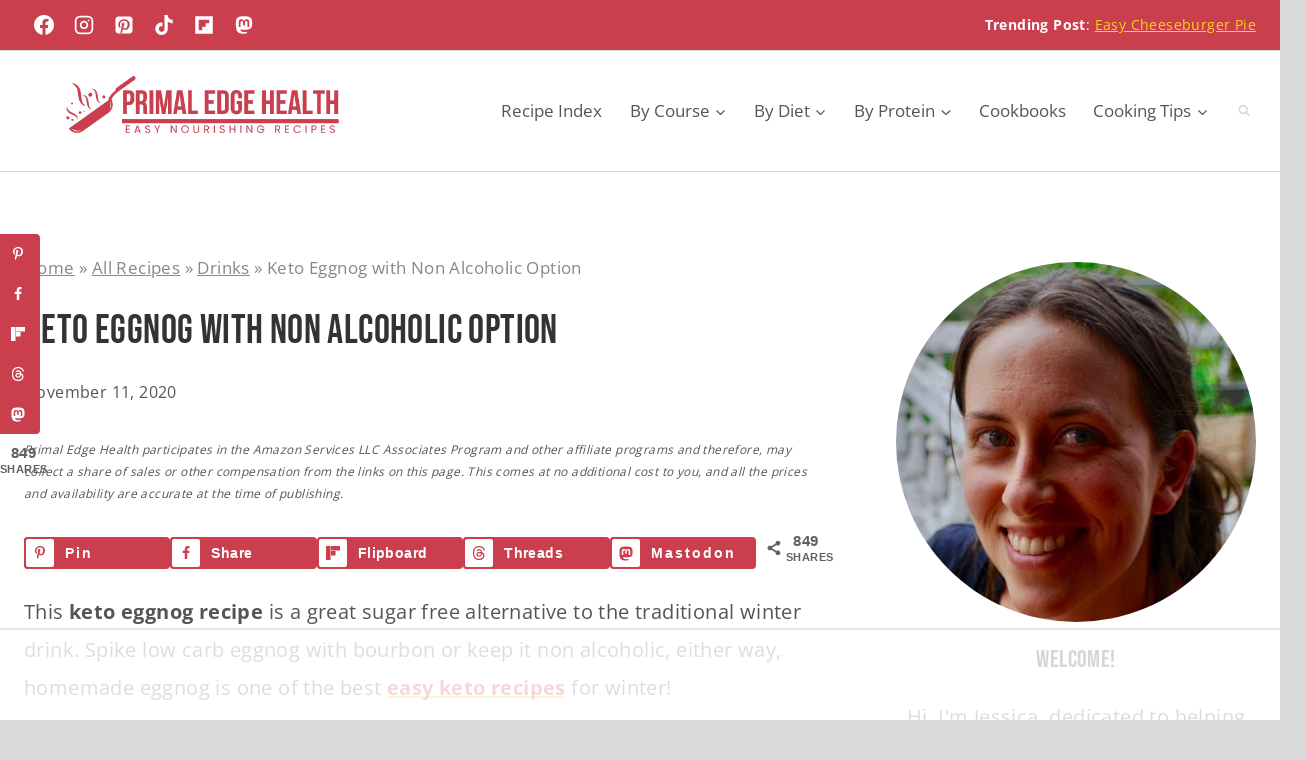

--- FILE ---
content_type: text/html; charset=utf-8
request_url: https://www.google.com/recaptcha/api2/aframe
body_size: 266
content:
<!DOCTYPE HTML><html><head><meta http-equiv="content-type" content="text/html; charset=UTF-8"></head><body><script nonce="tSKLOneyOTOJlg6UjbNQgw">/** Anti-fraud and anti-abuse applications only. See google.com/recaptcha */ try{var clients={'sodar':'https://pagead2.googlesyndication.com/pagead/sodar?'};window.addEventListener("message",function(a){try{if(a.source===window.parent){var b=JSON.parse(a.data);var c=clients[b['id']];if(c){var d=document.createElement('img');d.src=c+b['params']+'&rc='+(localStorage.getItem("rc::a")?sessionStorage.getItem("rc::b"):"");window.document.body.appendChild(d);sessionStorage.setItem("rc::e",parseInt(sessionStorage.getItem("rc::e")||0)+1);localStorage.setItem("rc::h",'1765846950464');}}}catch(b){}});window.parent.postMessage("_grecaptcha_ready", "*");}catch(b){}</script></body></html>

--- FILE ---
content_type: text/css
request_url: https://ads.adthrive.com/sites/6513687b70d82d59bca48119/ads.min.css
body_size: 767
content:
.adthrive-device-desktop .adthrive-recipe-1,
.adthrive-device-tablet .adthrive-recipe-1 {
	float: right;
	clear: right;
	margin-left: 10px;
}

body.adthrive-device-tablet .adthrive-sticky-outstream,
body.adthrive-device-phone .adthrive-sticky-outstream  {
    left: 5px;
    right: auto !important;
}

body.adthrive-device-desktop .adthrive-player-position.adthrive-collapse-float.adthrive-collapse-bottom-right,
body.adthrive-device-tablet .adthrive-player-position.adthrive-collapse-mobile.adthrive-collapse-bottom-right {
    right: 70px !important; 
}

body.adthrive-device-desktop .adthrive-sticky-outstream {
    margin-right: 70px;
}

body.adthrive-device-phone #dpsp-floating-sidebar {
    padding-bottom: 50px;
}

body.adthrive-device-phone .mv-recipe-card .adthrive-recipe {
    margin-left: -10px;
}

body.home.adthrive-device-phone .adthrive-content {
width: 100%;
}

--- FILE ---
content_type: text/plain
request_url: https://rtb.openx.net/openrtbb/prebidjs
body_size: -226
content:
{"id":"697f961a-2a8e-4e83-bc37-a0d8f994d13d","nbr":0}

--- FILE ---
content_type: text/plain
request_url: https://rtb.openx.net/openrtbb/prebidjs
body_size: -226
content:
{"id":"5a34b389-c54f-4c64-96b1-a1c607e16cc0","nbr":0}

--- FILE ---
content_type: text/plain
request_url: https://rtb.openx.net/openrtbb/prebidjs
body_size: -226
content:
{"id":"7d4d1395-4a8b-4b20-b462-e6990c942499","nbr":0}

--- FILE ---
content_type: text/plain; charset=utf-8
request_url: https://ads.adthrive.com/http-api/cv2
body_size: 11743
content:
{"om":["-113341764872085769","-6494456128958487433","-Cu7eRsD_do","017ae4b0-ec62-495f-9aab-ccb8f840e7d1","022ecab9-d30a-4b49-9f1e-2ce131dded8c","0394be88-82b2-4bf7-ad1a-b5e28f9668fd","08b1d4c6-cc4e-4028-9899-1bad4963d9c5","0m1hhuu3","1","10115","1011_74_17476754","1011_74_17476757","1016IQ1342148/1a7c631cfc11a3188bd924faf9277d1a","10228","10229","10232","10237","1028_8564740","10310289136970_462792978","1041_74_17894673","1043_7560247","10570","10664","10667","10668","10696","10720","10753","10755","1097d483-268f-4bd8-85c4-b4c21c026721","11142692","11509227","11633448","11808229","1185:1610282660","1185:1610291034","11896988","11999803","12005","12010080","12010084","12010088","12102589","12115666","12253","12380464","12469","12472","12476","12477","12479","124843_4","124844_9","124848_3","12490","125214_3","125216_3","12529","12530","12572","1268","12_74_17476757","1453468","1606221","1610269029","1610291034","1611092","16_627836621","17_23391296","17_24632115","17_24632117","17_24632118","17_24696332","17_24724393","17_24724420","17_24724431","17_24724433","19_269_3:2225:9751:24873","19_269_3:2225:9754:24864","19_269_3:2225:9754:24874","19_269_3:2267:9745:24368","1ba7692c-cdf6-4fff-96a6-0f38799713e9","1d1950c7-b8f2-47ea-854e-71d9fb013ec0","1d330b24-1155-4892-97e5-066d75e95157","1eb53ebf-4761-4df2-8217-c7282460b86f","1fcf75e9-86de-4254-9853-b8d54ecaaddc","202430_200_EAAYACogKjJcNfFnWX5BqnSNZjVxncrn4TFlG3jZB.Nz9up50.UyBEs0jLM_","202430_200_EAAYACogm2rla2j8tCqKMh1pUNB59ocq9MKD7b2204KQQboj6owyBP8v7oQ_","21990","21993","21996","21_04xgz5ts","21_3ff17314","21_414udlti","21_5inodr1d","21_6uh7umbv","21_agm1hjzu","21_c3nhiozd","21_ebb1q9ly","21_eksxivd8","21_f3wbra85","21_gui124z8","21_ir3f7d6w","21_iu6o39bp","21_jgw94s7q","21_juneys1y","21_nqaqqczl","21_ornvprho","21_ou0u9u42","21_qeo6x531","21_r1j0g15q","21_rtucq6zm","21_uwxs47tf","21_w5yiv07u","21_wq433vrs","21_xo1v323n","21_ymp13ywb","21_ypsdlckx","21_z5hqt3kg","21_zxfa43c3","21eeb546-ece1-48af-bd1d-5284292f4e9a","2249:614128746","2249:696659073","22G3AotYOKg","23170e65-32d8-4231-b32a-0504d4d2b3f2","2319_66419_12286418","23ad9a10-61eb-42ee-a166-18c1937dd23d","2409_15064_70_85809004","2409_25495_176_CR52092957","2409_25495_176_CR52186411","2409_25495_176_CR52188001","2409_25495_176_CR52190520","24368","245841736","24598434","24598436","24598437","24694792","24694815","24865","24866","24867","24868","24869","24870","24871","24872","24873","24874","2562","2563","25732292","25732522","25732817","25733445","25736764","2591","25_4t751hhv","25_97x9pqol","25_ne3nopda","25_oz31jrd0","25_pz8lwofu","25_rdtnzy56","25_tf78u8qw","25_vn2ocq66","25_w3ibagcy","25_w4z6q6en","25_xnzjm1z9","25_y0rce1ti","25_yi6qlg3p","25c7f0ee-f6dd-4e00-a8bd-e6252b87201d","2606bbe2-4eba-4b83-929c-8aa3331b7a62","2662_1146041_T25862500","2662_193917_7560263","2662_193917_7560278","2662_193917_7560279","2676:85807309","2676:85807320","2676:85987427","2711_64_11999803","2715_9888_262592","2729","27786020","27786138","27786302","27786409","27786445","27795848","27796081","28347585","28929686","29102835","29257601","29414696","29414711","29414845","29524","29546","29547","29549","29550","298180af-4d5b-4920-8c92-ab13fb766cb9","2_269_3:2279:9866:24727","2lielc17","30154","30302","30303","30406","30407","30408","30409","30410","30412","306_23391296","306_24104663","306_24651089","306_24724437","306_24738188","31390","31a5bc4e-4588-4ebd-9809-0a0ade31c771","3335_152629_644014603","3335_152629_644014623","33ctf6xb","3490:CR52186412","3490:CR52190730","36136117","36159044","3646_185414_T25218954","3658_15638_T24088882","3658_15638_T24092744","3658_15638_T25820378","3658_15638_T25820406","3658_15638_T25820427","3658_15638_h34llbex","3658_15638_nuhqizhw","3658_15638_pkm2ylid","3658_15638_rdtnzy56","3658_15638_t77yy3n2","3658_23278_T25925940","3704541","37227752","37227788","37228069","37228120","37228154","37228236","37228271","37228335","37228811","37229100","37543cdc-d5de-47dc-b492-f0b0968d06c3","379c0acf-763a-4f20-bf5c-f65dbc2fe27f","380a56a8-b589-44bc-a0eb-4d84a4692047","381513943572","38343428","385734d9-4db3-40d2-a4ea-1638662f9909","3858:12286263","3858:12286272","3858:12286408","3858:9687143","38e15f4f-4f5b-45a7-a669-3a45ba537b10","38f42a18-97b5-4bdf-b5b3-85830fd43e96","39_76_cb24fe2e-e860-4b7b-92dc-b02d91ce95e6","3LMBEkP-wis","3b2fcab9-b467-42d2-9646-aa36ea4ad0cc","3c4f26f8-b8be-4ba6-b780-5035eb8a69ee","3ce40153-eebf-4345-b7cc-092a069f609e","3rrrctta","40268524","40268534","402cf002-a746-4ec0-9bdd-012e7ad9e0f3","40601448","408565","409241","409330","409331","409_189404","409_216406","409_216416","409_216496","409_216497","409_216506","409_220169","409_226322","409_226370","409_227223","409_228348","4114:adadapted-52347","4114:adswizz-222933","4114:adswizz-230092","4114:brstmedia-183","4114:brstmedia-319","4114:brstmedia-323","4114:brstmedia-325","4114:brstmedia-351","4114:brstmedia-357","4114:brstmedia-358","4114:catalina-66579","4114:catalina-68818","4114:catalina-72167","4114:catalina-72168","4114:catalina-72476","4114:catalina-73034","4114:catalina-73543","4114:catalina-73544","4114:catalina-73571","4114:catalina-73621","4114:catalina-73625","4114:catalina-73627","4114:catalina-73841","4114:catalina-73844","4114:catalina-73845","4114:catalina-73847","4114:catalina-73848","4114:catalina-73901","4114:catalina-73903","4114:catalina-74049","4114:catalina-74073","4114:catalina-74092","4114:catalina-74098","4114:catalina-74103","4114:catalina-74113","4114:catalina-74268","4114:catalina-74271","4114:catalina-74272","4114:catalina-74274","4114:catalina-74370","4114:catalina-74521","4114:catalina-74523","4114:catalina-74539","4114:catalina-74589","4114:catalina-74590","4114:catalina-74643","4114:catalina-74648","4114:catalina-74657","4114:catalina-74677","4114:catalina-74704","4114:catalina-74708","4114:catalina-74711","4114:catalina-74717","4114:catalina-74719","4114:catalina-74721","4114:catalina-74839","4114:catalina-74845","4114:catalina-74866","4114:catalina-74889","4114:catalina-74896","4114:catalina-74901","4114:catalina-74918","4114:catalina-74936","4114:catalina-74943","4114:catalina-74949","4114:catalina-74956","4114:catalina-74981","4114:catalina-75053","4114:catalina-75056","4114:catalina-75057","4114:catalina-75214","4114:catalina-75216","4114:catalina-75220","4114:catalina-75245","4114:catalina-75587","4114:catalina-75592","4114:catalina-75655","4114:dsp-409271","4114:dsp-409333","4114:dsp-411426","4114:dsp-411873","4114:dsp-413440","4114:dsp-426767","4114:dtech-7491","4114:dtech-7501","4114:dtech-7523","4114:fullthrottle-10444","4114:fullthrottle-10774","4114:fullthrottle-13825","4114:fullthrottle-16699","4114:fullthrottle-7951","4114:geniussportsmedia-117070","4114:geniussportsmedia-119070","4114:geniussportsmedia-95912","4114:inuvo-2466","4114:inuvo-2538","4114:inuvo-2585","4114:inuvo-39","4114:steelhouse-1171625","4114:steelhouse-1288064","4114:steelhouse-1296468","4114:steelhouse-269766","41162207","41162216","41381925","425a4328-e8eb-4fc7-abc7-f60f8e14a529","42d8ecc1-c6eb-4824-be59-dba8c7767479","430871","43367437","44024229","44063842","44579525","44607408","44607513","44629254","44821826","45274336","45465d56-ba2e-4246-8de5-41ff8d2e9a80","47141847","47601870","4771_74438_1610270837","481703827","485027845327","48836696","4b0469c2-ac13-4c48-a4aa-fb6f543e40eb","4df324ae-e1ab-4588-857e-36b9e5fe84ab","4eff9127-b4ee-4a44-afa3-ee8588e3e0d5","4z42112s71mcy","513182805","51357743","514819301","51524791","51961206","51961214","521_425_200170","521_425_200297","521_425_200369","521_425_200409","521_425_200412","523_354_1348530044-1703146705","523_354_660e5fee0c47f653c6684fe2","52900392","52900480","53130617","53540084","53540090","535b3229-1aa0-4147-8fe9-0c6f4ce37af8","536662687","53caf606-c787-4fc8-95f3-11928f570768","53v6aquw","543094","544290","544579","54493230","54779847","55090406","55090465","55221385","55224838","55612096","55626245","5563_66529_OADD2.7353135342693_1BS2OU32JMDL1HFQA4","55695853","55701016","557_409_223589","557_409_228348","557_409_228349","557_409_228351","557_409_228362","55826909","55951077","55951436","55965333","560_74_17476754","560_74_17476755","560_74_17476757","560_74_17476774","560_74_17476793","560_74_17476795","560_74_17894477","560_74_17894673","560_74_17945647","56268206","56341213","56462383","56658226","56661234","56706611","567_269_115:27677:126574:412163","567_269_115:29507:126768:387476","567_269_115:29507:126768:387478","567_269_115:31551:133355:399323","567_269_115:32648:137398:412021","567_269_115:33673:140622:426490","567_269_115:33673:140622:426495","567_269_161:32805:137923:409258","567_269_161:32805:137923:413281","567_269_161:32805:138032:409333","567_269_161:32805:138032:413284","567_269_2:103794:169550:248601","567_269_2:103794:169550:248610","567_269_2:1119:6768:39571","567_269_2:1133:2494:15154","567_269_2:1286:2673:19450","567_269_2:130:1164:4944","567_269_2:130:1164:4952","567_269_2:1328:2831:19931","567_269_2:14754:155077:48183","567_269_2:14756:155044:48180","567_269_2:14756:155044:48181","567_269_2:14756:155044:48183","567_269_2:14756:155101:48181","567_269_2:14756:155104:48181","567_269_2:14756:155104:48183","567_269_2:14769:102929:119433","567_269_2:14769:102929:119436","567_269_2:15200:108746:124097","567_269_2:152:1648:7525","567_269_2:152:1648:7527","567_269_2:152:1648:7529","567_269_2:152:1648:7532","567_269_2:15507:112351:161664","567_269_2:15694:113744:164707","567_269_2:15849:167268:119764","567_269_2:15849:167268:119767","567_269_2:15849:167274:101565","567_269_2:15849:167274:101572","567_269_2:15849:167274:101574","567_269_2:15849:167274:119704","567_269_2:15849:167274:119707","567_269_2:15849:167274:119715","567_269_2:15849:167274:119716","567_269_2:15849:167274:119719","567_269_2:15849:167274:119740","567_269_2:15849:167274:119741","567_269_2:15849:167274:119751","567_269_2:15849:167274:119756","567_269_2:15849:167274:119758","567_269_2:15849:167274:119774","567_269_2:15849:167274:119778","567_269_2:15849:167274:90847","567_269_2:15857:167415:119714","567_269_2:15857:167419:119778","567_269_2:15857:167419:90847","567_269_2:1586:6452:35734","567_269_2:1586:6452:35738","567_269_2:1605:6569:32099","567_269_2:16497:117258:164828","567_269_2:16560:117322:164761","567_269_2:1693:15602:14428","567_269_2:1730128:3328121:1705162","567_269_2:17529:120685:149252","567_269_2:18341:127518:95950","567_269_2:18763:131605:157253","567_269_2:18763:131605:162436","567_269_2:18831:132356:183910","567_269_2:18930:133239:161395","567_269_2:19055:134419:103213","567_269_2:19240:135548:165091","567_269_2:19302:135718:165519","567_269_2:20364:146233:175758","567_269_2:20527:147313:136457","567_269_2:20529:147326:178718","567_269_2:20529:147326:178719","567_269_2:20690:148297:180715","567_269_2:20876:150334:182352","567_269_2:20876:150334:182354","567_269_2:20876:150334:182361","567_269_2:20915:150533:182714","567_269_2:20931:150589:183812","567_269_2:20947:150681:182888","567_269_2:20951:150686:182924","567_269_2:20975:150745:183022","567_269_2:20975:150745:183028","567_269_2:21033:151111:183402","567_269_2:21080:151519:183854","567_269_2:21097:151713:184037","567_269_2:21305:153544:185744","567_269_2:2319:4227:13169","567_269_2:2498:19959:14327","567_269_2:2743:84142:73929","567_269_2:3283:17709:31361","567_269_2:3450:19430:31102","567_269_2:3451:19432:31126","567_269_2:3451:19434:31114","567_269_2:3451:19438:31114","567_269_2:3451:19438:31115","567_269_2:3800:9609:8366","567_269_2:3916:32245:73838","567_269_2:3919:32282:73894","567_269_2:3923:32305:73932","567_269_2:3935:32361:74049","567_269_2:3952:32947:74402","567_269_2:3952:32948:74406","567_269_2:3960:32988:74535","567_269_2:3960:32990:74542","567_269_2:3985:33166:74711","567_269_2:4043:33495:75246","567_269_2:4102:44348:7812","567_269_2:4102:44348:7815","567_269_2:4102:44348:7820","567_269_2:4138:44632:5122","567_269_2:4138:44632:5123","567_269_2:4138:44632:6060","567_269_2:4138:44632:6061","567_269_2:4196:45095:8011","567_269_2:4251:45536:5050","567_269_2:4251:45536:5992","567_269_2:4277:45744:9802","567_269_2:4277:45744:9803","567_269_2:4307:45984:5125","567_269_2:4307:45984:5126","567_269_2:4307:45984:6059","567_269_2:4307:45984:6060","567_269_2:4321:46097:7214","567_269_2:4323:46114:7690","567_269_2:4478:47352:6060","567_269_2:4602:48343:9387","567_269_2:46977:117298:1291272","567_269_2:4816:50051:7451","567_269_2:4816:50051:7457","567_269_2:4823:50104:10171","567_269_2:4823:50104:10179","567_269_2:4856:50369:7366","567_269_2:4856:50369:7376","567_269_2:4856:50369:7379","567_269_2:4856:50369:7380","567_269_2:4856:50372:7376","567_269_2:4856:50372:7380","567_269_2:4857:50375:7360","567_269_2:4861:50411:10336","567_269_2:4861:50411:10343","567_269_2:4861:50411:10344","567_269_2:4934:50988:12659","567_269_2:5048:51896:9659","567_269_2:51520:51751:220697","567_269_2:5215:53296:12271","567_269_2:53309:53540:227321","567_269_2:5372:54494:13950","567_269_2:5372:54505:13947","567_269_2:5372:54505:13948","567_269_2:53742:53973:228737","567_269_2:54003:54234:229770","567_269_2:54006:54237:229786","567_269_2:54153:54384:230596","567_269_2:5508:55866:9676","567_269_2:5641:56640:14925","567_269_2:5641:56643:14920","567_269_2:9377:15286:155987","567_269_4:15649:165975:119690","567_269_4:9101:93598:117069","567_269_59:22652:103910:383763","567_269_59:22670:138063:409093","567_269_59:25518:102968:300095","567_269_73:29210:125816:399534","567_269_73:29212:125819:386157","567_269_73:29212:125823:386267","567_269_73:29212:125823:391597","567_269_73:29757:137575:426737","567_269_73:30787:130883:426762","567_269_73:30787:130883:426772","567_269_8:40720:88273:163500","567_269_8:41134:89364:165102","56925749","56939875","56939885","5729374b-95bf-43f0-ad35-76ca7d442220","57604982","577164956","577217423","577217840","577217955","577218026","5830377b-36bb-4e53-8987-e4c1a68c08c3","583955608059003480","585148770643753882","59619787","59744415","59754514","59755943","59755962","59812631","59937571","59937875","59dd0f93-e80d-4931-9741-056af5e48def","5d922b29-2bc1-4d7d-a655-8d429798840f","5d9959c8-71fd-4981-b8f0-03702362429d","60220456","60326579","603485497","60366365","60375046","60485023","60579178","60602149","60711911","60785247","60794469","609577512","61048969","61049093","61210719","6126573187","6126573203","61442028","61520157","61584673","616743176","616743230","616743278","616743344","61677503","61682386","61682387","616969845","616978146","616978170","616978194","616978206","616978278","616978290","61698999","617081881","617083195","617083201","617083207","617083324","617083336","617083342","617083372","61709173","61709200","61725861","61725879","61806486","61807066","618428267","618629667","61916211","61916223","61916225","61932920","61932925","61932948","61932957","62032551","62032827","62129048","62129200","62129268","62188547","62215127","62215142","622512986","62277292","62277298","62288593","62288608","62311001","62311034","623259528","623259810","623259813","623260056","62388261","624614075","624745887","62500683","62511849","62570793","625939038","62617329","62627481","62627483","62627485","62645346","62645348","62685183","62691708","62704172","62742787","62767778","62785693","62807656","62824469","643566105","643566477","643566487","643572298","644014589","644014592","644014603","645244806","645717568","648969103","648969110","659216891404","659647832","659713728691","663c0845-6f38-450e-a709-3d57f48dda2f","675103075","67aa1f72-8813-4e79-8ae1-19fd7d7cf8ae","680597458938","680_99480_614105094","680_99480_614105101","680_99480_614105104","680_99480_614105105","680_99480_644014583","680_99480_644014589","683821359302","686393198","688078501","690_99485_1610291034","693604805","695573805","696314600","699812344","699812857","699813340","699824707","6sense-154460","6sense-158922","6sense-175544","6sense-179292","6sense-179417","6sense-181889","6sense-181953","6sense-181987","6sense-183285","6sense-183294","707135194780","717eda06-aeb9-487e-94c7-599207354ea5","719677012938","721154149568","725271218802","7255_121665_6sense-101665","7255_121665_6sense-102549","7255_121665_6sense-104413","7255_121665_6sense-105154","7255_121665_6sense-109889","7255_121665_6sense-116034","7255_121665_6sense-121045","7255_121665_6sense-121244","7255_121665_6sense-121379","7255_121665_6sense-124101","7255_121665_6sense-127209","7255_121665_6sense-128813","7255_121665_6sense-131164","7255_121665_6sense-132222","7255_121665_6sense-133725","7255_121665_6sense-133732","7255_121665_6sense-135057","7255_121665_6sense-136465","7255_121665_6sense-136467","7255_121665_6sense-136479","7255_121665_6sense-140099","7255_121665_6sense-143370","7255_121665_6sense-143658","7255_121665_6sense-145300","7255_121665_6sense-146874","7255_121665_6sense-146880","7255_121665_6sense-149247","7255_121665_6sense-149249","7255_121665_6sense-150058","7255_121665_6sense-150410","7255_121665_6sense-153665","7255_121665_6sense-154471","7255_121665_6sense-155097","7255_121665_6sense-159066","7255_121665_6sense-159436","7255_121665_6sense-159598","7255_121665_6sense-159599","7255_121665_6sense-160104","7255_121665_6sense-161664","7255_121665_6sense-162690","7255_121665_6sense-162722","7255_121665_6sense-162724","7255_121665_6sense-162880","7255_121665_6sense-164012","7255_121665_6sense-164181","7255_121665_6sense-164587","7255_121665_6sense-165515","7255_121665_6sense-166305","7255_121665_6sense-166321","7255_121665_6sense-169252","7255_121665_6sense-169254","7255_121665_6sense-170028","7255_121665_6sense-170037","7255_121665_6sense-170053","7255_121665_6sense-171379","7255_121665_6sense-171432","7255_121665_6sense-172257","7255_121665_6sense-174498","7255_121665_6sense-174547","7255_121665_6sense-174627","7255_121665_6sense-175065","7255_121665_6sense-175146","7255_121665_6sense-175760","7255_121665_6sense-175765","7255_121665_6sense-175768","7255_121665_6sense-177124","7255_121665_6sense-177144","7255_121665_6sense-177488","7255_121665_6sense-177874","7255_121665_6sense-177902","7255_121665_6sense-178906","7255_121665_6sense-178911","7255_121665_6sense-178914","7255_121665_6sense-179291","7255_121665_6sense-179452","7255_121665_6sense-179470","7255_121665_6sense-179472","7255_121665_6sense-179500","7255_121665_6sense-179502","7255_121665_6sense-179606","7255_121665_6sense-180109","7255_121665_6sense-180317","7255_121665_6sense-180386","7255_121665_6sense-180910","7255_121665_6sense-181512","7255_121665_6sense-181514","7255_121665_6sense-181520","7255_121665_6sense-181528","7255_121665_6sense-181542","7255_121665_6sense-181906","7255_121665_6sense-182137","7255_121665_6sense-182328","7255_121665_6sense-182680","7255_121665_6sense-182725","7255_121665_6sense-182761","7255_121665_6sense-182762","7255_121665_6sense-182829","7255_121665_6sense-182901","7255_121665_6sense-182909","7255_121665_6sense-182917","7255_121665_6sense-182930","7255_121665_6sense-183022","7255_121665_6sense-183283","7255_121665_6sense-183288","7255_121665_6sense-183542","7255_121665_6sense-183571","7255_121665_6sense-183765","7255_121665_6sense-183796","7255_121665_6sense-183812","7255_121665_6sense-183813","7255_121665_6sense-183864","7255_121665_6sense-184777","7255_121665_6sense-184828","7255_121665_6sense-184937","7255_121665_6sense-185022","7255_121665_6sense-185370","7255_121665_6sense-92945","7255_121665_6sense-95551","7255_121665_6sense-98700","7255_121665_adadapted-51824","7255_121665_adadapted-51900","7255_121665_adadapted-51901","7255_121665_adadapted-52346","7255_121665_adadapted-52347","7255_121665_adadapted-52457","7255_121665_adadapted-52458","7255_121665_adadapted-52462","7255_121665_adadapted-52579","7255_121665_adadapted-52580","7255_121665_adadapted-52631","7255_121665_adadapted-52632","7255_121665_adadapted-53541","7255_121665_adadapted-53610","7255_121665_adadapted-53641","7255_121665_adadapted-53660","7255_121665_adadapted-53661","7255_121665_adadapted-53669","7255_121665_adadapted-53670","7255_121665_adadapted-53673","7255_121665_adadapted-53694","7255_121665_adadapted-53695","7255_121665_adadapted-53765","7255_121665_adadapted-53766","7255_121665_adadapted-53777","7255_121665_adadapted-53813","7255_121665_adadapted-53837","7255_121665_adadapted-53946","7255_121665_adadapted-53947","7255_121665_adadapted-53960","7255_121665_adadapted-53982","7255_121665_adadapted-54036","7255_121665_adadapted-54037","7255_121665_adadapted-54045","7255_121665_adadapted-54046","7255_121665_adadapted-54081","7255_121665_adadapted-54083","7255_121665_adadapted-54092","7255_121665_adadapted-54096","7255_121665_adadapted-54135","7255_121665_adadapted-54136","7255_121665_adadapted-54142","7255_121665_adadapted-54144","7255_121665_adprime-11703","7255_121665_adsmovil-165330","7255_121665_adsmovil-165594","7255_121665_adswizz-216769","7255_121665_adswizz-217867","7255_121665_adswizz-218255","7255_121665_adswizz-220192","7255_121665_adswizz-220195","7255_121665_adswizz-220696","7255_121665_adswizz-221602","7255_121665_adswizz-221892","7255_121665_adswizz-222105","7255_121665_adswizz-222866","7255_121665_adswizz-222867","7255_121665_adswizz-223657","7255_121665_adswizz-224638","7255_121665_adswizz-224810","7255_121665_adswizz-225231","7255_121665_adswizz-225731","7255_121665_adswizz-225911","7255_121665_adswizz-226488","7255_121665_adswizz-227261","7255_121665_adswizz-227821","7255_121665_adswizz-227898","7255_121665_adswizz-227905","7255_121665_adswizz-227909","7255_121665_adswizz-228023","7255_121665_adswizz-228075","7255_121665_adswizz-228077","7255_121665_adswizz-228087","7255_121665_adswizz-228108","7255_121665_adswizz-228125","7255_121665_adswizz-228234","7255_121665_adswizz-228451","7255_121665_adswizz-228787","7255_121665_adswizz-228797","7255_121665_adswizz-228827","7255_121665_adswizz-229299","7255_121665_adswizz-229659","7255_121665_adswizz-229687","7255_121665_adswizz-229925","7255_121665_adswizz-230097","7255_121665_adswizz-230142","7255_121665_adswizz-230277","7255_121665_adswizz-230291","7255_121665_adswizz-230392","7255_121665_adswizz-230542","7255_121665_adswizz-230548","7255_121665_adswizz-230596","7255_121665_adswizz-230648","7255_121665_adswizz-230651","7255_121665_azira-5129","7255_121665_catalina-66577","7255_121665_catalina-70727","7255_121665_catalina-73100","7255_121665_catalina-73420","7255_121665_catalina-73446","7255_121665_catalina-73543","7255_121665_catalina-73544","7255_121665_catalina-73625","7255_121665_catalina-73627","7255_121665_catalina-73838","7255_121665_catalina-73844","7255_121665_catalina-73859","7255_121665_catalina-73903","7255_121665_catalina-73995","7255_121665_catalina-74398","7255_121665_catalina-74569","7255_121665_catalina-74570","7255_121665_catalina-74572","7255_121665_catalina-74575","7255_121665_catalina-74589","7255_121665_catalina-74590","7255_121665_catalina-74648","7255_121665_catalina-74660","7255_121665_catalina-74711","7255_121665_catalina-74712","7255_121665_catalina-74721","7255_121665_catalina-74866","7255_121665_catalina-74867","7255_121665_catalina-74901","7255_121665_catalina-75264","7255_121665_catalina-75587","7255_121665_catalina-75589","7255_121665_catalina-75592","7255_121665_catalina-75655","7255_121665_catalina-75656","7255_121665_contanuity-17102","7255_121665_contanuity-17563","7255_121665_contanuity-17575","7255_121665_contanuity-17587","7255_121665_contanuity-17588","7255_121665_contanuity-17592","7255_121665_contanuity-17607","7255_121665_demandworks-19929","7255_121665_demandworks-20307","7255_121665_demandworks-20309","7255_121665_dsp-147578","7255_121665_dsp-383759","7255_121665_dsp-385235","7255_121665_dsp-386144","7255_121665_dsp-387632","7255_121665_dsp-394888","7255_121665_dsp-394902","7255_121665_dsp-399534","7255_121665_dsp-406215","7255_121665_dsp-407358","7255_121665_dsp-407427","7255_121665_dsp-407429","7255_121665_dsp-409257","7255_121665_dsp-409258","7255_121665_dsp-409265","7255_121665_dsp-409266","7255_121665_dsp-412046","7255_121665_dsp-412159","7255_121665_dsp-412179","7255_121665_dsp-413095","7255_121665_dsp-413280","7255_121665_dsp-413281","7255_121665_dsp-413293","7255_121665_dsp-413440","7255_121665_dsp-413446","7255_121665_dsp-426452","7255_121665_dsp-426505","7255_121665_dsp-45468","7255_121665_fanserv-12561","7255_121665_fanserv-12562","7255_121665_fanserv-12563","7255_121665_fullthrottle-10428","7255_121665_fullthrottle-10601","7255_121665_fullthrottle-11368","7255_121665_fullthrottle-13638","7255_121665_fullthrottle-13735","7255_121665_fullthrottle-13964","7255_121665_fullthrottle-13968","7255_121665_fullthrottle-13980","7255_121665_fullthrottle-15013","7255_121665_fullthrottle-15111","7255_121665_fullthrottle-15655","7255_121665_fullthrottle-15818","7255_121665_fullthrottle-15982","7255_121665_fullthrottle-16481","7255_121665_fullthrottle-16747","7255_121665_fullthrottle-2035","7255_121665_fullthrottle-3911","7255_121665_fullthrottle-4709","7255_121665_fullthrottle-5035","7255_121665_fullthrottle-5182","7255_121665_fullthrottle-5666","7255_121665_fullthrottle-5680","7255_121665_fullthrottle-6074","7255_121665_fullthrottle-6399","7255_121665_fullthrottle-6424","7255_121665_fullthrottle-7698","7255_121665_fullthrottle-7715","7255_121665_fullthrottle-7860","7255_121665_fullthrottle-7890","7255_121665_fullthrottle-8303","7255_121665_fullthrottle-8352","7255_121665_fullthrottle-8664","7255_121665_fullthrottle-8725","7255_121665_fullthrottle-9269","7255_121665_fullthrottle-9370","7255_121665_goodrx-122","7255_121665_intentsify-32099","7255_121665_intentsify-35610","7255_121665_intentsify-35731","7255_121665_intentsify-36376","7255_121665_match2one-304","7255_121665_match2one-453","7255_121665_match2one-454","7255_121665_match2one-455","7255_121665_nativetouch-31485","7255_121665_nexstardigital-24623","7255_121665_optaclick-1047","7255_121665_optaclick-1679","7255_121665_optaclick-2573","7255_121665_optaclick-2574","7255_121665_optaclick-2577","7255_121665_optaclick-2715","7255_121665_phreesia-9","7255_121665_ribeye-12240","7255_121665_ribeye-12602","7255_121665_ribeye-12652","7255_121665_ribeye-12654","7255_121665_seesource-36940","7255_121665_seesource-38214","7255_121665_seesource-38648","7255_121665_seesource-38974","7255_121665_seesource-39047","7255_121665_seesource-39049","7255_121665_seesource-39060","7255_121665_seesource-39505","7255_121665_seesource-39820","7255_121665_sinclair-107756","7255_121665_sinclair-112435","7255_121665_sinclair-118277","7255_121665_sinclair-120868","7255_121665_sinclair-121182","7255_121665_triptease-10314","7255_121665_triptease-10317","7255_121665_triptease-10320","7255_121665_triptease-10322","7255_121665_triptease-10323","7255_121665_triptease-11703","7255_121665_triptease-11745","7255_121665_triptease-14450","7255_121665_triptease-14787","7255_121665_triptease-15398","7255_121665_triptease-15405","7255_121665_triptease-15406","7255_121665_triptease-15407","7255_121665_triptease-4417","7255_121665_triptease-4972","7255_121665_triptease-5439","7255_121665_triptease-6955","7255_121665_triptease-6961","7255_121665_triptease-6962","7255_121665_triptease-6963","7255_121665_triptease-6964","7255_121665_triptease-9683","7255_121665_triptease-9685","7255_121665_tu-10547","7255_121665_tu-12628","7255_121665_tu-12971","7255_121665_tu-14324","7255_121665_tu-14474","7255_121665_tu-8573","7255_149183_videoamp-76646","7255_149183_videoamp-76648","7255_149183_videoamp-76650","7255_149183_videoamp-76652","7255_149183_videoamp-76658","7255_217307_dsp-413182","7255_217307_dsp-413186","7255_217307_dsp-427015","7255_237156_geniussportsmedia-101563","7255_237156_geniussportsmedia-101569","7255_237156_geniussportsmedia-101570","7255_237156_geniussportsmedia-101573","7255_237156_geniussportsmedia-103444","7255_237156_geniussportsmedia-103446","7255_237156_geniussportsmedia-108447","7255_237156_geniussportsmedia-108448","7255_237156_geniussportsmedia-108451","7255_237156_geniussportsmedia-108457","7255_237156_geniussportsmedia-108459","7255_237156_geniussportsmedia-108474","7255_237156_geniussportsmedia-108477","7255_237156_geniussportsmedia-108478","7255_237156_geniussportsmedia-111850","7255_237156_geniussportsmedia-111851","7255_237156_geniussportsmedia-111853","7255_237156_geniussportsmedia-111860","7255_237156_geniussportsmedia-111863","7255_237156_geniussportsmedia-111868","7255_237156_geniussportsmedia-111869","7255_237156_geniussportsmedia-111872","7255_237156_geniussportsmedia-112498","7255_237156_geniussportsmedia-112502","7255_237156_geniussportsmedia-112508","7255_237156_geniussportsmedia-112510","7255_237156_geniussportsmedia-113611","7255_237156_geniussportsmedia-114003","7255_237156_geniussportsmedia-114010","7255_237156_geniussportsmedia-114696","7255_237156_geniussportsmedia-114697","7255_237156_geniussportsmedia-114699","7255_237156_geniussportsmedia-114700","7255_237156_geniussportsmedia-114704","7255_237156_geniussportsmedia-114705","7255_237156_geniussportsmedia-114708","7255_237156_geniussportsmedia-114716","7255_237156_geniussportsmedia-117034","7255_237156_geniussportsmedia-117036","7255_237156_geniussportsmedia-117067","7255_237156_geniussportsmedia-117068","7255_237156_geniussportsmedia-117069","7255_237156_geniussportsmedia-117070","7255_237156_geniussportsmedia-117166","7255_237156_geniussportsmedia-117168","7255_237156_geniussportsmedia-117169","7255_237156_geniussportsmedia-117173","7255_237156_geniussportsmedia-117174","7255_237156_geniussportsmedia-117177","7255_237156_geniussportsmedia-117501","7255_237156_geniussportsmedia-117509","7255_237156_geniussportsmedia-117510","7255_237156_geniussportsmedia-117518","7255_237156_geniussportsmedia-117519","7255_237156_geniussportsmedia-117521","7255_237156_geniussportsmedia-117522","7255_237156_geniussportsmedia-117528","7255_237156_geniussportsmedia-118478","7255_237156_geniussportsmedia-118479","7255_237156_geniussportsmedia-118480","7255_237156_geniussportsmedia-118481","7255_237156_geniussportsmedia-118534","7255_237156_geniussportsmedia-118544","7255_237156_geniussportsmedia-118569","7255_237156_geniussportsmedia-118572","7255_237156_geniussportsmedia-118578","7255_237156_geniussportsmedia-118581","7255_237156_geniussportsmedia-119645","7255_237156_geniussportsmedia-119681","7255_237156_geniussportsmedia-119690","7255_237156_geniussportsmedia-119694","7255_237156_geniussportsmedia-119695","7255_237156_geniussportsmedia-119696","7255_237156_geniussportsmedia-119700","7255_237156_geniussportsmedia-119702","7255_237156_geniussportsmedia-119703","7255_237156_geniussportsmedia-119710","7255_237156_geniussportsmedia-119711","7255_237156_geniussportsmedia-119713","7255_237156_geniussportsmedia-119723","7255_237156_geniussportsmedia-119728","7255_237156_geniussportsmedia-119731","7255_237156_geniussportsmedia-119732","7255_237156_geniussportsmedia-119737","7255_237156_geniussportsmedia-119741","7255_237156_geniussportsmedia-119747","7255_237156_geniussportsmedia-119749","7255_237156_geniussportsmedia-119750","7255_237156_geniussportsmedia-119755","7255_237156_geniussportsmedia-119756","7255_237156_geniussportsmedia-119757","7255_237156_geniussportsmedia-119759","7255_237156_geniussportsmedia-119760","7255_237156_geniussportsmedia-119765","7255_237156_geniussportsmedia-119773","7255_237156_geniussportsmedia-119776","7255_237156_geniussportsmedia-119778","7255_237156_geniussportsmedia-119782","7255_237156_geniussportsmedia-119783","7255_237156_geniussportsmedia-119786","7255_237156_geniussportsmedia-119917","7255_237156_geniussportsmedia-119918","7255_237156_geniussportsmedia-119923","7255_237156_geniussportsmedia-119924","7255_237156_geniussportsmedia-119926","7255_237156_geniussportsmedia-119932","7255_237156_geniussportsmedia-119933","7255_237156_geniussportsmedia-119936","7255_237156_geniussportsmedia-119944","7255_237156_geniussportsmedia-119945","7255_237156_geniussportsmedia-119950","7255_237156_geniussportsmedia-119953","7255_237156_geniussportsmedia-119954","7255_237156_geniussportsmedia-119960","7255_237156_geniussportsmedia-119968","7255_237156_geniussportsmedia-119971","7255_237156_geniussportsmedia-119972","7255_237156_geniussportsmedia-119978","7255_237156_geniussportsmedia-119986","7255_237156_geniussportsmedia-119989","7255_237156_geniussportsmedia-119990","7255_237156_geniussportsmedia-119996","7255_237156_geniussportsmedia-119998","7255_237156_geniussportsmedia-120004","7255_237156_geniussportsmedia-120022","7255_237156_geniussportsmedia-120023","7255_237156_geniussportsmedia-120025","7255_237156_geniussportsmedia-120026","7255_237156_geniussportsmedia-120035","7255_237156_geniussportsmedia-120040","7255_237156_geniussportsmedia-120044","7255_237156_geniussportsmedia-120049","7255_237156_geniussportsmedia-120050","7255_237156_geniussportsmedia-120052","7255_237156_geniussportsmedia-120053","7255_237156_geniussportsmedia-120058","7255_237156_geniussportsmedia-120059","7255_237156_geniussportsmedia-120062","7255_237156_geniussportsmedia-120067","7255_237156_geniussportsmedia-120068","7255_237156_geniussportsmedia-120070","7255_237156_geniussportsmedia-120071","7255_237156_geniussportsmedia-120077","7255_237156_geniussportsmedia-120079","7255_237156_geniussportsmedia-120080","7255_237156_geniussportsmedia-120081","7255_237156_geniussportsmedia-120084","7255_237156_geniussportsmedia-120085","7255_237156_geniussportsmedia-120088","7255_237156_geniussportsmedia-120089","7255_237156_geniussportsmedia-120094","7255_237156_geniussportsmedia-120099","7255_237156_geniussportsmedia-120104","7255_237156_geniussportsmedia-120106","7255_237156_geniussportsmedia-120217","7255_237156_geniussportsmedia-48181","7255_237156_geniussportsmedia-48183","7255_237156_geniussportsmedia-48184","7255_237156_geniussportsmedia-53070","7255_237156_geniussportsmedia-68176","7255_237156_geniussportsmedia-86539","7255_237156_geniussportsmedia-90844","7255_237156_geniussportsmedia-90847","7255_237156_geniussportsmedia-95912","7255_237156_geniussportsmedia-95915","7255_237156_geniussportsmedia-95918","7255_237156_geniussportsmedia-95920","7255_237156_geniussportsmedia-95922","7255_237156_geniussportsmedia-96777","7255_237156_geniussportsmedia-96812","7255_237156_geniussportsmedia-96814","7255_237156_geniussportsmedia-96816","7360ecfc-1a03-4403-9f71-8c45aeac2332","74243_74_17476754","74243_74_17476755","74243_74_17476756","74243_74_17476757","74243_74_17476776","74243_74_17476793","74243_74_17476796","74_462792722","74fb8d26-30c7-448f-b7de-aaf4a81df410","75537","75540","7560247","7560250","7560262","7560263","7560278","7560279","75633","75713","75730","75752","75802","7618517","7702","7736472","7736477","776553073111","776553132679","78234922-2393-4637-a899-a0cd5f276306","782690968236","782690968239","782690968242","782690968257","782719855354","782810900309","782810900321","782811329672","782811335693","782812006256","782812078289","7829835","783932963497","785326944429","785326944621","785438313519","785452881104","786935973586","788384517255","788420395372","788507002688","788507087663","7950012","7955798","7963682","7964881","7a26c26b-dcc5-4e70-bba0-d52f86801722","7b21be91-d8ed-4896-bc05-55e11b5176c6","8003965","8029311","8029650","8031198","8031237","8044547","8047694","8051522","8055205","8078886","8083689","8083699","8085695","8086791","8086793","8087394","8104240","8106247","8106625","8117515","8121866","8124664","8125185","8125187","8125190","8255","8341_242269_582698253300170129","8341_242269_583462467157054111","8341_242269_587293124477698368","8341_242269_592526847609973673","8349","8353","83fbf649-1230-4c02-9e28-81b6ed26cac5","84105_751141158","84105_751170815","84105_751170826","84105_751170828","8434639b-4f11-4221-b77f-98f8d74ef582","85402407","85445223","85445224","8564740","85808994","85809113","85914606","85ae2d3c-afc6-42b1-89fa-dab7b34b3965","8906d8de-4305-4151-ae34-f41288421a18","894bb896-145d-42a0-a7e0-1f3c006d7b62","8968064","8ae8acc1-4cca-4f12-9ce5-d30a4d132a42","8b45e38b-0b92-4425-9d08-703c8aff2705","8cd5272e-6dc4-4b42-b853-645948246532","8w2989bjqbm","945f8d6a-c394-4f5d-b08e-3fadf408fda5","950565ee-db9e-4f92-b814-a9b24f4cb6a6","95coyr9s","9625ea75-e709-4e28-afa3-82863131eab5","96766","96bf1470-29dc-48a0-b389-90b4c41892da","97_7560247","97_8078886","97x9pqol","9bf9cb3b-f48a-4f2c-8fd6-db664559f3a0","9c049493-0162-40b2-9f70-36309f874ef0","9d0f6348-a9d1-46f9-8ba3-04328ca8653f","FjHk_zt90Qg","FrzJkSijrAk","GEE5bXHrPAk","NplsJAxRH1w","Rno6AJZ2sVI","_P-zIIc5ugE","a142c574-ae05-4843-83b3-021c3f6dcff5","a1ea739b-c050-4d43-be3a-e6b0e982975a","a675f00a-5764-4723-bb93-cfdba101174e","a7ee7592-109b-4c3c-8935-55c164a1f5f7","a8c32253-2ec2-4cb1-8f70-7bfd7a81adef","ac51f16b-6c04-4d75-90b2-27d23237c25c","adadapted-53694","adadapted-53765","adadapted-54037","adsmovil-163488","adswizz-217534","adswizz-221537","adswizz-223692","adswizz-227295","adswizz-227318","adswizz-229174","adswizz-230281","adswizz-230436","ae48bb9e-f117-41bc-9cfc-428bd7ad338e","aec71f87-1303-4019-af23-a83758839ba7","asl9rwy1","azira-8693","b0e9b12e-0ede-44e1-958d-0f8a7bb2908a","b1750d11-fd4b-487d-a71a-b601830bba75","b454365f-7c25-41b9-b977-c513b357492b","ba604cb9-fb3c-41dd-97dd-fbd4c2eb20d8","bd366d2d-ab0c-458c-99a2-0b74ca964b43","c3b793d6-1f2a-4b0a-bb27-18874a80ab29","c401c2a5-9977-4929-8412-3c05ff33198d","caff7503-3c9d-473b-ad9b-cb4473487751","catalina-70454","catalina-73099","catalina-73458","catalina-73460","catalina-73544","catalina-73619","catalina-73627","catalina-73702","catalina-73833","catalina-73836","catalina-73838","catalina-73839","catalina-73842","catalina-73847","catalina-73855","catalina-73858","catalina-73988","catalina-74002","catalina-74049","catalina-74091","catalina-74093","catalina-74098","catalina-74099","catalina-74109","catalina-74113","catalina-74386","catalina-74387","catalina-74388","catalina-74399","catalina-74401","catalina-74402","catalina-74404","catalina-74413","catalina-74418","catalina-74422","catalina-74457","catalina-74513","catalina-74515","catalina-74517","catalina-74519","catalina-74522","catalina-74526","catalina-74527","catalina-74528","catalina-74531","catalina-74535","catalina-74536","catalina-74539","catalina-74540","catalina-74589","catalina-74590","catalina-74624","catalina-74646","catalina-74648","catalina-74655","catalina-74683","catalina-74704","catalina-74711","catalina-74712","catalina-74717","catalina-74721","catalina-74928","catalina-74936","catalina-74951","catalina-75024","catalina-75108","catalina-75140","catalina-75261","catalina-75264","catalina-75353","catalina-75354","catalina-75489","catalina-75493","catalina-75517","catalina-75519","catalina-75521","catalina-75567","catalina-75578","catalina-75579","catalina-75587","catalina-75592","catalina-75601","catalina-75602","catalina-75622","catalina-75623","catalina-75625","catalina-75656","ce19c0ae-a9a8-423f-9fbf-1de87619e17b","contanuity-17122","contanuity-17206","cr-8itw2d8r87rgv2","cr-a9s2xg0tubwj","cr-aawv0h1vubwj","cr-aawv0h2qubwj","cr-aawv0h2rubwj","cr-aawv0h2subwj","cr-fbvtyh6qvft","cr-hbx00i4u2lrgv2","cr-lg354l2uvergv2","d0b3ecec-8f4f-485f-8e51-2ce62cbecafc","d9a3367f-1406-44df-bfeb-e4dcc5df3e2d","dade8b57-69ea-4e3b-982a-1b48fe38efcc","demandworks-15170","demandworks-18735","demandworks-18738","demandworks-18741","demandworks-18742","demandworks-18743","demandworks-19359","demandworks-19361","demandworks-19431","demandworks-19433","demandworks-19437","demandworks-19585","demandworks-19675","demandworks-19678","demandworks-19684","demandworks-19685","demandworks-19937","demandworks-20025","demandworks-20032","demandworks-20145","demandworks-20147","demandworks-20149","demandworks-20154","demandworks-20156","demandworks-20158","demandworks-20162","demandworks-20163","demandworks-20204","demandworks-20214","demandworks-20219","demandworks-20307","demandworks-20309","demandworks-20313","demandworks-20711","dentsu-5839","df03aae8-7603-410f-9265-bf4548cf0e34","dsp-384275","dsp-385236","dsp-386113","dsp-386148","dsp-386150","dsp-386172","dsp-386267","dsp-391599","dsp-394887","dsp-394902","dsp-399539","dsp-404532","dsp-404550","dsp-408570","dsp-409142","dsp-409241","dsp-409257","dsp-409258","dsp-409259","dsp-409265","dsp-409270","dsp-409271","dsp-409274","dsp-409330","dsp-409331","dsp-409333","dsp-411703","dsp-412021","dsp-412463","dsp-413277","dsp-413281","dsp-413284","dsp-413290","dsp-413439","dsp-413440","dsp-413441","dsp-413444","dsp-413767","dsp-426449","dsp-426772","dsp-426879","dsp-43342","dsp-43811","dsp-43909","dsp-43910","e193ba7a-b103-41b6-8ace-60ecd3ca6824","e4b4fdd9-09dc-4eac-a875-5670e14c299e","e8e78256-090d-4faa-a953-d051f9fd6f61","ea003162-f97d-41ed-b267-fa898d091bbf","ec9592ba-8af2-4f9c-b2c3-112fa49f5aa1","f17c8385-edda-4613-833b-893c2aca222b","f1a53e85-9362-4ac7-a01c-0c7d2b0e4a29","f56ef563-bf00-4e82-9968-ac0f77f51257","f6d70c71-9ef3-490c-bc9b-e37139d7c6d7","fc6e4e93-679d-444b-980e-f284d9471ce2","ff34eff8-96b9-49fc-b130-766dc2a17008","g4uyoevy","geniussportsmedia-101207","geniussportsmedia-112498","geniussportsmedia-113625","geniussportsmedia-113629","geniussportsmedia-113642","geniussportsmedia-113682","geniussportsmedia-113998","geniussportsmedia-116855","geniussportsmedia-117067","geniussportsmedia-117068","geniussportsmedia-117069","geniussportsmedia-117071","geniussportsmedia-117166","geniussportsmedia-118480","geniussportsmedia-118481","geniussportsmedia-118531","geniussportsmedia-118572","geniussportsmedia-119071","geniussportsmedia-119663","geniussportsmedia-119671","geniussportsmedia-119672","geniussportsmedia-119676","geniussportsmedia-119682","geniussportsmedia-119684","geniussportsmedia-119685","geniussportsmedia-119691","geniussportsmedia-119694","geniussportsmedia-119977","geniussportsmedia-119995","geniussportsmedia-120062","geniussportsmedia-120089","geniussportsmedia-97594","h34llbex","iheartmedia-1161","iheartmedia-1805","indeed-234884","indeed-234891","indeed-240220","indeed-245422","indeed-245423","indeed-245805","indeed-246477","indeed-246486","indeed-247273","indeed-247282","indeed-247742","indeed-248923","intentsify-32099","intentsify-32122","intentsify-33120","intentsify-34061","intentsify-34062","intentsify-34063","intentsify-35435","intentsify-35591","intentsify-35593","intentsify-35594","intentsify-35597","intentsify-35602","intentsify-35616","intentsify-35617","intentsify-35734","inuvo-2464","inuvo-2467","inuvo-2585","inuvo-549","inuvo-569","inuvo-586","inuvo-600","k1v9b9go","miqemea-9750","miqemea-9751","miqemea-9761","nativetouch-28045","nativetouch-30885","nativetouch-31122","nativetouch-31126","nativetouch-31129","nativetouch-31328","nativetouch-31329","nativetouch-31643","nexstardigital-24365","nexstardigital-24368","nexstardigital-24624","nexstardigital-24641","nexstardigital-24647","nexstardigital-24864","nexstardigital-24867","nexstardigital-24868","nexstardigital-24871","nexstardigital-24872","nexstardigital-24873","nexstardigital-24874","nkoe9xcl","o4j3elv3","ok5t5h7t","optaclick-1494","optaclick-2242","optaclick-2244","optaclick-2544","optaclick-2547","optaclick-2579","optaclick-2583","oz31jrd0","pkm2ylid","q9I-eRux9vU","rdtnzy56","ribeye-11408","ribeye-11410","ribeye-12238","ribeye-12242","ribeye-12547","ribeye-7108","semcasting-105","semcasting-116","semcasting-29","semcasting-94","sinclair-116819","sinclair-118241","sinclair-118484","sinclair-120414","spm6jsf2","steelhouse-1159934","steelhouse-1233353","steelhouse-1291175","steelhouse-1306835","steelhouse-269767","steelhouse-29300","steelhouse-30322","steelhouse-30325","steelhouse-965187","t77yy3n2","triptease-10047","triptease-11857","triptease-11859","triptease-11864","triptease-12030","triptease-12292","triptease-12630","triptease-12637","triptease-12638","triptease-12639","triptease-13956","triptease-13958","triptease-13959","triptease-14607","triptease-14791","triptease-14926","triptease-15096","triptease-15282","triptease-5125","triptease-5919","triptease-5920","triptease-5921","triptease-5922","triptease-6060","triptease-6061","triptease-6062","triptease-6700","triptease-6879","triptease-7364","triptease-7368","triptease-7393","triptease-7395","triptease-7400","triptease-7401","triptease-7402","triptease-7450","triptease-9799","triptease-9804","tu-13217","tu-13369","tu-14326","tu-14327","tu-14329","ub42112epy1lv","videoamp-75410","videoamp-76648","videoamp-76654","videoamp-76658","vtl403i4","wOV6eUJmQUo","xrm9a6xp","y0298rce1ti","yi6qlg3p","ztlksnbe","7979132","7979135"],"pmp":[],"adomains":["1md.org","a4g.com","about.bugmd.com","acelauncher.com","adameve.com","adelion.com","adp3.net","advenuedsp.com","aibidauction.com","aibidsrv.com","akusoli.com","allofmpls.org","arkeero.net","ato.mx","avazutracking.net","avid-ad-server.com","avid-adserver.com","avidadserver.com","aztracking.net","bc-sys.com","bcc-ads.com","bidderrtb.com","bidscube.com","bizzclick.com","bkserving.com","bksn.se","brightmountainads.com","bucksense.io","bugmd.com","ca.iqos.com","capitaloneshopping.com","cdn.dsptr.com","clarifion.com","cotosen.com","cs.money","cwkuki.com","dallasnews.com","dcntr-ads.com","decenterads.com","derila-ergo.com","dhgate.com","dhs.gov","digitaladsystems.com","displate.com","doyour.bid","dspbox.io","envisionx.co","ezmob.com","fmlabsonline.com","g123.jp","g2trk.com","gadgetslaboratory.com","gadmobe.com","getbugmd.com","goodtoknowthis.com","gov.il","guard.io","hero-wars.com","holts.com","howto5.io","https://www.royalcaribbean.com/","ice.gov","imprdom.com","justanswer.com","liverrenew.com","longhornsnuff.com","lovehoney.com","lowerjointpain.com","lymphsystemsupport.com","media-servers.net","media.bidr.io","medimops.de","miniretornaveis.com","mobuppsrtb.com","motionspots.com","mygrizzly.com","myiq.com","myrocky.ca","national-lottery.co.uk","nbliver360.com","ndc.ajillionmax.com","nibblr-ai.com","niutux.com","nordicspirit.co.uk","notify.nuviad.com","notify.oxonux.com","own-imp.vrtzads.com","paperela.com","parasiterelief.com","peta.org","pfm.ninja","pixel.metanetwork.mobi","pixel.valo.ai","plannedparenthood.org","plf1.net","plt7.com","pltfrm.click","printwithwave.co","privacymodeweb.com","rangeusa.com","readywind.com","reklambids.com","ri.psdwc.com","royalcaribbean.com","royalcaribbean.com.au","rtb-adeclipse.io","rtb-direct.com","rtb.adx1.com","rtb.kds.media","rtb.reklambid.com","rtb.reklamdsp.com","rtb.rklmstr.com","rtbadtrading.com","rtbsbengine.com","rtbtradein.com","saba.com.mx","securevid.co","seedtag.com","servedby.revive-adserver.net","shift.com","smrt-view.com","swissklip.com","taboola.com","tel-aviv.gov.il","temu.com","theoceanac.com","track-bid.com","trackingintegral.com","trading-rtbg.com","trkbid.com","truthfinder.com","unoadsrv.com","usconcealedcarry.com","uuidksinc.net","vabilitytech.com","vashoot.com","vegogarden.com","viewtemplates.com","votervoice.net","vuse.com","waardex.com","wapstart.ru","wdc.go2trk.com","weareplannedparenthood.org","webtradingspot.com","www.royalcaribbean.com","xapads.com","xiaflex.com","yourchamilia.com"]}

--- FILE ---
content_type: text/plain
request_url: https://rtb.openx.net/openrtbb/prebidjs
body_size: -226
content:
{"id":"21ee7ba5-6982-4b26-98cc-5ec3fdcbd561","nbr":0}

--- FILE ---
content_type: text/plain
request_url: https://rtb.openx.net/openrtbb/prebidjs
body_size: -85
content:
{"id":"7f0930e3-306e-4b12-90d6-29d185ec6413","nbr":0}

--- FILE ---
content_type: text/plain
request_url: https://rtb.openx.net/openrtbb/prebidjs
body_size: -226
content:
{"id":"c22019b6-9c3b-4556-b1f3-8da474d26d9d","nbr":0}

--- FILE ---
content_type: text/plain
request_url: https://rtb.openx.net/openrtbb/prebidjs
body_size: -226
content:
{"id":"c3088019-737d-4814-aec8-5c777fff8930","nbr":0}

--- FILE ---
content_type: text/plain
request_url: https://rtb.openx.net/openrtbb/prebidjs
body_size: -226
content:
{"id":"39ae9e29-fc98-409d-b4d6-85b88dbab5b5","nbr":0}

--- FILE ---
content_type: text/plain
request_url: https://rtb.openx.net/openrtbb/prebidjs
body_size: -226
content:
{"id":"58b91024-a2a9-42bd-aee1-738fca1df317","nbr":0}

--- FILE ---
content_type: text/plain
request_url: https://rtb.openx.net/openrtbb/prebidjs
body_size: -226
content:
{"id":"f41b13ce-dd3e-4330-81b5-d288e976d4f2","nbr":0}

--- FILE ---
content_type: text/plain
request_url: https://rtb.openx.net/openrtbb/prebidjs
body_size: -226
content:
{"id":"bf413eaf-e719-4440-b6f6-18be7edfc537","nbr":0}

--- FILE ---
content_type: text/javascript
request_url: https://c.slickstream.com/app/2.15.6/boot-loader.js
body_size: 6236
content:
!function(e){"use strict";const t=[`.${"slick-inline-search-panel"}`,`.${"slick-content-grid"}`,`.${"slick-story-viewer-panel"}`,`.${"slick-story-carousel"}`,`.${"slick-story-explorer"}`,"slick-webstory-player"];async function o(e){return new Promise(t=>{setTimeout(t,e)})}function n(){return function(){const e=navigator.userAgent,t=/Mobi|iP(hone|od)|Android.*Mobile|Opera Mini|IEMobile|WPDesktop|BlackBerry|BB10|webOS|Fennec/i.test(e),o=/Tablet|iPad|Playbook|Nook|webOS|Kindle|Silk|SM-T|GT-P|SCH-I800|Xoom|Transformer|Tab|Slate|Pixel C|Nexus 7|Nexus 9|Nexus 10|SHIELD Tablet|Lenovo Tab|Mi Pad|Android(?!.*Mobile)/i.test(e);return t&&!o}()?"phone":"desktop"}class i extends HTMLElement{constructor(){super(),this._icon="",this._root=this.attachShadow({mode:"open"}),this._root.innerHTML='\n    <style>\n      :host {\n        color: white;\n      }\n      * { box-sizing: border-box; }\n      button {\n        background-color: var(--fab-background, #018786);\n        background-size: cover;\n        background-origin: border-box;\n        background-position: 50% 50%;\n        cursor: pointer;\n        outline: none;\n        border: none;\n        overflow: hidden;\n        padding: var(--fab-padding, 12px);\n        border-radius: 50%;\n        color: inherit;\n        user-select: none;\n        position: relative;\n        box-shadow: var(--fab-shadow, 0 3px 5px -1px rgba(0,0,0,.2), 0 6px 10px 0 rgba(0,0,0,.14), 0 1px 18px 0 rgba(0,0,0,.12));\n        transition: box-shadow .28s cubic-bezier(.4,0,.2,1), opacity 15ms linear 30ms, transform .27s cubic-bezier(0,0,.2,1) 0ms;\n      }\n      button:focus {\n        box-shadow: var(--fab-focus-shadow, 0 5px 5px -3px rgba(0,0,0,.2), 0 8px 10px 1px rgba(0,0,0,.14), 0 3px 14px 2px rgba(0,0,0,.12));\n      }\n      button:active {\n        box-shadow: 0px 7px 8px -4px rgba(0, 0, 0, 0.2), 0px 12px 17px 2px rgba(0, 0, 0, 0.14), 0px 5px 22px 4px rgba(0, 0, 0, 0.12) !important;\n      }\n      svg {\n        pointer-events: none;\n        display: block;\n        width: 100%;\n        height: 100%;\n      }\n      #icon {\n        display: inline-flex;\n        align-items: center;\n        justify-content: center;\n        position: relative;\n        vertical-align: middle;\n        fill: currentcolor;\n        stroke: none;\n        width: 24px;\n        height: 24px;\n      }\n    </style>\n    <button>\n    <div id="icon">\n    <svg viewBox="0 0 24 24" preserveAspectRatio="xMidYMid meet" focusable="false"><g>\n    <path d=""></path>\n    </g></svg>\n    </div>\n    </button>\n    '}_path(){var e;return null===(e=this.shadowRoot)||void 0===e?void 0:e.querySelector("path")}set icon(e){this._icon=e;const t=this._path();t&&t.setAttribute("d",this._icon)}connectedCallback(){this.icon=this._icon||this.getAttribute("icon")||""}}"customElements"in window&&customElements.define("slick-boot-fab",i);class s extends HTMLElement{constructor(){super(),this._connected=!1,this._root=this.attachShadow({mode:"open"})}set data(e){this._data=e,this._connected&&this.render()}connectedCallback(){this._connected=!0,this.render()}disconnectedCallback(){this._connected=!1}render(){var e,t,o,n;if(this._connected&&this._data&&(this._data.showFavorite||this._data.showSearch)){let i="M16.5 3c-1.74 0-3.41.81-4.5 2.09C10.91 3.81 9.24 3 7.5 3 4.42 3 2 5.42 2 8.5c0 3.78 3.4 6.86 8.55 11.54L12 21.35l1.45-1.32C18.6 15.36 22 12.28 22 8.5 22 5.42 19.58 3 16.5 3zm-4.4 15.55l-.1.1-.1-.1C7.14 14.24 4 11.39 4 8.5 4 6.5 5.5 5 7.5 5c1.54 0 3.04.99 3.57 2.36h1.87C13.46 5.99 14.96 5 16.5 5c2 0 3.5 1.5 3.5 3.5 0 2.89-3.14 5.74-7.9 10.05z";if(this._data.favoriteIcon)switch(this._data.favoriteIcon){case"bookmark":i="M17 3H7c-1.1 0-1.99.9-1.99 2L5 21l7-3 7 3V5c0-1.1-.9-2-2-2zm0 15l-5-2.18L7 18V5h10v13z";break;case"star":i="M22 9.24l-7.19-.62L12 2 9.19 8.63 2 9.24l5.46 4.73L5.82 21 12 17.27 18.18 21l-1.63-7.03L22 9.24zM12 15.4l-3.76 2.27 1-4.28-3.32-2.88 4.38-.38L12 6.1l1.71 4.04 4.38.38-3.32 2.88 1 4.28L12 15.4z";break;case"wine":i="M6,3l0,6c0,2.97,2.16,5.43,5,5.91V19H8v2h8v-2h-3v-4.09c2.84-0.48,5-2.94,5-5.91V3H6z M12,13c-1.86,0-3.41-1.28-3.86-3h7.72 C15.41,11.72,13.86,13,12,13z M16,8H8l0-3h8L16,8z"}let s="none";this._data.minLinkedItemHeight&&(s=`translateY(-${this._data.minLinkedItemHeight}px)`),this._root.innerHTML=`\n      <style>\n        :host {\n          display: block;\n          position: fixed;\n          bottom: ${this._data.buttonBottom||16}px;\n          right: 0px;\n          pointer-events: none;\n          z-index: ${this._data.buttonZIndex||10002};\n          padding: 0 5px 0 0;\n          -moz-user-select: none;\n          -webkit-user-select: none;\n          -webkit-touch-callout: none;\n          -ms-user-select: none;\n          user-select: none;\n          outline: none;\n          transform: ${s};\n        }\n        * { box-sizing: border-box; }\n        .vertical {display: flex; flex-direction: column;}\n        slick-boot-fab {\n          color: ${this._data.siteColor||"#2196f3"};\n          margin-right: 5px;\n          cursor: pointer;\n          -moz-user-select: none;\n          -webkit-user-select: none;\n          -ms-user-select: none;\n          -webkit-touch-callout: none;\n          user-select: none;\n          pointer-events: auto;\n          --fab-background: white;\n          --fab-padding: 10px;\n        }\n        #searchFab {\n          --fab-background: ${this._data.siteColor||"#2196f3"};\n          color: white;\n          margin-top: 8px;\n        }\n      </style>\n      <div class="vertical">\n        <slick-boot-fab id="heartFab" icon="${i}"></slick-boot-fab>\n        <slick-boot-fab id="searchFab" icon="M15.5 14h-.79l-.28-.27C15.41 12.59 16 11.11 16 9.5 16 5.91 13.09 3 9.5 3S3 5.91 3 9.5 5.91 16 9.5 16c1.61 0 3.09-.59 4.23-1.57l.27.28v.79l5 4.99L20.49 19l-4.99-5zm-6 0C7.01 14 5 11.99 5 9.5S7.01 5 9.5 5 14 7.01 14 9.5 11.99 14 9.5 14z"></slick-boot-fab>\n      </div>\n    `,null===(t=null===(e=this.shadowRoot)||void 0===e?void 0:e.querySelector("#searchFab"))||void 0===t||t.addEventListener("click",e=>{e.stopPropagation(),document.dispatchEvent(new Event("slick-boot-open-search"))}),null===(n=null===(o=this.shadowRoot)||void 0===o?void 0:o.querySelector("#heartFab"))||void 0===n||n.addEventListener("click",e=>{e.stopPropagation(),document.dispatchEvent(new Event("slick-boot-add-favorite"))})}}}"customElements"in window&&customElements.define("slick-boot-hearts",s);let r=[],a=null;function c(e){"IntersectionObserver"in window&&(a||(a=new IntersectionObserver(e=>{for(const t of e)if(t&&t.isIntersecting)return void document.dispatchEvent(new Event("slick-boot-intersection"))})),r.push(e),a.observe(e))}class d extends HTMLElement{constructor(){super(),this._open=!1,this._connected=!1,this._clickHandler=e=>{e.stopPropagation(),document.dispatchEvent(new Event("slick-boot-close-search"))},this._root=this.attachShadow({mode:"open"}),this._root.innerHTML='\n    <style>\n      * { box-sizing: border-box; }\n      #shell {\n        position: fixed;\n        top: 0;\n        left: 0;\n        width: 100%;\n        height: 100%;\n        background: rgba(0,0,0,0.4);\n        opacity: 0;\n        pointer-events: none;\n        transition: opacity 0.3s ease;\n        z-index: 10002;\n      }\n      :host([open]) #shell {\n        opacity: 1;\n        pointer-events: auto;\n      }\n    </style>\n    <div id="shell">\n    </div>\n    '}connectedCallback(){var e;this._connected=!0,this._refresh(),null===(e=this._root.querySelector("#shell"))||void 0===e||e.addEventListener("click",this._clickHandler)}disconnectedCallback(){var e;this._connected=!1,null===(e=this._root.querySelector("#shell"))||void 0===e||e.removeEventListener("click",this._clickHandler)}set open(e){this._open=e,this._refresh()}_refresh(){this._connected&&(this._open?this.setAttribute("open",""):this.removeAttribute("open"))}}"customElements"in window&&customElements.define("slick-boot-search-loading",d);class l{constructor(e){this._delegate=e,this.initialize()}async initialize(){if(await this.waitForTcf()){if("function"==typeof window.__tcfapi){!1===(await this.ping()).gdprApplies?this._delegate.handleTcfState("no-gdpr"):this.attachTcfEvents()}}else this._delegate.handleTcfState("no-tcf")}async waitForTcf(){for(let e=0;e<20;e++){if(window.__tcfapi)return window.__tcfapi;await o(500)}return null}async ping(){return new Promise(e=>{window.__tcfapi("ping",2,t=>{e(t)})})}attachTcfEvents(){window.__tcfapi("addEventListener",2,(e,t)=>{if(t&&e)switch(e.eventStatus){case"tcloaded":case"useractioncomplete":this.checkConsent(e,t)}})}checkConsent(e,t){var o,n;if(t&&(null==e?void 0:e.tcString)){const t=(null===(n=null===(o=e.vendor)||void 0===o?void 0:o.consents)||void 0===n?void 0:n[996])||!1;t!==this._consented&&(this._consented=t,this._delegate.handleTcfState(t?"consent":"no-consent"))}}}const h={get(e,t=!1){if(!e)return null;const o=localStorage.getItem(e);return o&&t?JSON.parse(o):o},set(e,t){e&&t&&("string"==typeof t?localStorage.setItem(e,t):localStorage.setItem(e,JSON.stringify(t)))},delete(e){e&&localStorage.removeItem(e)}},u=window.location.href,p="slick-debug-log",b="slick-debug-log-enabled",g={_records:[],_enabled:u.includes("://127.0.0.1/")||u.includes("://localhost/")||u.includes("slickLogging")||"true"===h.get(b),print(e,t,o){const{message:n,time:i,object:s}=o;s?console.log(`[Slickstream ${i} ${t}] ${e} : ${n}`,s):console.log(`[Slickstream ${i} ${t}] ${e} : ${n}`)},log(e,t,o,n){const i={message:o,object:n,time:Date.now()};this._records.push(i),this._records.length>200&&this._records.shift(),this._enabled&&this.print(e,t,i)},enable(){this._enabled=!0,h.set(b,"true")},isEnabled(){return this._enabled},storeLog(){const e=this._records.map(e=>({message:e.message,time:e.time}));h.set(p,e)},clearStoredLog(){const e=h.get(p,!0);return e&&h.delete(p),e}};window.$slickLogger=g;const v=window;class f{constructor(){this._bootContext=v.$slickBoot,this._pageBootData=this.getPageBootDataForCurrentDeviceType(),this._triggered=!1,this._hookedNodes=[],this._hookEvents=["click","mouseup","touchend","keydown"],this._triggerTimer=0,this._booted=!1,this.openSearchPanel=()=>{this.gotoHash("#search"),this._searchPanelPlaceholder&&(this._searchPanelPlaceholder.open=!0),this.trigger()},this.hookHandle=e=>{e.preventDefault(),e.stopPropagation(),this.openSearchPanel()},this.postTriggerCleanup=()=>{!function(){for(const e of r)a&&(a.unobserve(e),e.remove());r=[]}();for(const e of this._hookedNodes)this.removeListeners(e)}}getPageBootDataForCurrentDeviceType(){var e,t,o,i;const s=n();return this._bootContext.device=s,(null===(e=this._bootContext.d)||void 0===e?void 0:e.v2)?"phone"===s&&(null===(t=this._bootContext.d)||void 0===t?void 0:t.v2.phone)?null===(o=this._bootContext.d)||void 0===o?void 0:o.v2.phone:null===(i=this._bootContext.d)||void 0===i?void 0:i.v2.desktop:this._bootContext.d}gotoHash(e){window.history.pushState("",document.title,e.length<=1?window.location.pathname+window.location.search:e)}addListeners(e){this._hookEvents.forEach(t=>e.addEventListener(t,this.hookHandle))}removeListeners(e){this._hookEvents.forEach(t=>e.removeEventListener(t,this.hookHandle))}async trigger(){this._triggered||(this._triggered=!0,this._triggerTimer&&(window.clearTimeout(this._triggerTimer),this._triggerTimer=0),await this.loadApp())}async blobAsText(e){return e.text?await e.text():new Promise(t=>{const o=new FileReader;o.addEventListener("loadend",()=>{t(o.result)}),o.readAsText(e)})}async loadApp(){var e,t,o,n;let i,s=this._pageBootData.appUrl;const r="ask"===(null===(e=this._bootContext)||void 0===e?void 0:e.c),a="denied"!==(null===(t=this._bootContext)||void 0===t?void 0:t.consentStatus);if(function(e){const{consentStatus:t,needsGdprConsent:o,hasGdprConsent:n}=e;return"denied"!==t&&(!o||o&&n)}({consentStatus:null===(o=this._bootContext)||void 0===o?void 0:o.consentStatus,consentNeeded:null===(n=this._bootContext)||void 0===n?void 0:n.c,needsGdprConsent:r,hasGdprConsent:a})){const e=document.createElement("script"),t=async()=>{let e=0;for(;!(this._bootContext&&"function"==typeof this._bootContext.l||(await new Promise(e=>setTimeout(e,100)),e+=100,e>=2e3)););return!(!this._bootContext||"function"!=typeof this._bootContext.l)};if(!await t())return e.src=s,void document.head.appendChild(e);try{const t=await this._bootContext.l(new Request(s,{cache:"no-store"}),!0),o=t.t,n=t.d;if(n){if(this._bootContext._af=o||this._bootContext._af,v.$slickAvoidBlobUrls)return e.type="application/javascript",e.appendChild(document.createTextNode(await this.blobAsText(n))),void document.head.appendChild(e);i=s=URL.createObjectURL(n)}i&&(this._bootContext.ao=i),e.src=s,document.head.appendChild(e)}catch(e){console.error("[Slickstream] Error loading app.js from cache:",e);const t=document.createElement("script");t.src=s,document.head.appendChild(t)}}else{const e=document.createElement("script");e.src=s,document.head.appendChild(e)}}getWeightedChoice(e,t){const o=100*Math.random();let n=0;for(const{choice:t,weight:i}of e)if(n+=i,n>=o)return t;return t}getDelayFromAbTest(){var e,t;const o=null===(e=this._bootContext.d)||void 0===e?void 0:e.abTests;if(Array.isArray(o)&&o.length>0){const e=o[0],n=null===(t=this._bootContext.d)||void 0===t?void 0:t.siteCode,i=!(!Array.isArray(e.excludeSites)||!n)&&e.excludeSites.includes(n);if(e.startDate<Date.now()&&e.endDate>Date.now()&&!i&&"feature-switches"===e.type&&"boot-delay"===e.feature){const e=[{choice:"250",weight:20},{choice:"500",weight:20},{choice:"1000",weight:20},{choice:"none",weight:40}],t=this.getWeightedChoice(e,"none");return this._bootContext.delay=t,this.sendTargetingKeyToGam("slkab_dly2",t),parseInt(t)||0}}return 0}async sendTargetingKeyToGam(e,t){window.adthrive=window.adthrive||{},window.adthrive.cmd=window.adthrive.cmd||[],window.adthrive.cmd.push(()=>{window.adthrive.setTargetingFlag(e,[t])})}boot(e){var o;if(this._booted)return;this._booted=!0,this._bootContext._bs=performance.now(),this._bootContext.bootLoaderCleanup=this.postTriggerCleanup,this._bootContext.consentStatus=e,this._bootContext.d=this._pageBootData;const n=window.location.hash;if(0===n.indexOf("#search")||0===n.indexOf("#list/")||0===n.indexOf("#slick-"))return void this.trigger();const i=this.getDelayFromAbTest(),r=0!==i?i:this._pageBootData.bootTriggerTimeout;if(0!==r){if(this._pageBootData.fabs&&"denied"!==e){if(!(Array.isArray(null===(o=this._bootContext.d)||void 0===o?void 0:o.abTests)&&this._bootContext.d.abTests.length>0)&&(this._pageBootData.fabs.showSearch||this._pageBootData.fabs.showFavorite))try{const e=new s;e.data=this._pageBootData.fabs,document.body.appendChild(e)}catch(e){console.error("[Slickstream]",e)}}try{this._searchPanelPlaceholder=new d,document.body.appendChild(this._searchPanelPlaceholder),document.addEventListener("slick-boot-open-search",this.openSearchPanel),document.addEventListener("slick-boot-close-search",()=>{this.gotoHash("#"),this._searchPanelPlaceholder&&(this._searchPanelPlaceholder.open=!1)}),document.addEventListener("slick-boot-add-favorite",()=>{this._bootContext.addCurrentPageAsFavorite=!0,this.trigger()})}catch(e){console.error("[Slickstream]",e)}if(Array.isArray(this._pageBootData.searchHooks))for(const e of this._pageBootData.searchHooks)try{if(e){const t=document.querySelector(e);t&&(this.addListeners(t),this._hookedNodes.push(t))}}catch(e){console.error("[Slickstream]",e)}this._pageBootData.placeholders&&(!function(e){if(e.length)for(const{position:t,selector:o}of e)if(o){const e=document.querySelector(o);if(e){const o=document.createElement("div");switch(o.setAttribute("class","slick-boot-placeholder"),t){case"after selector":e.insertAdjacentElement("afterend",o);break;case"before selector":e.insertAdjacentElement("beforebegin",o);break;case"first child of selector":e.insertAdjacentElement("afterbegin",o);break;case"last child of selector":e.insertAdjacentElement("beforeend",o)}c(o)}}}(this._pageBootData.placeholders),function(e){if(e.length)for(const t of e){const e=document.querySelector(t);if(e){const t=document.createElement("div");t.setAttribute("class","slick-boot-placeholder"),e.appendChild(t),c(t)}}}(t),document.addEventListener("slick-boot-intersection",()=>{this.trigger()})),this._triggerTimer=window.setTimeout(()=>{this.trigger()},r||5e3)}else this.trigger()}}async function m(){var e,t,o,n,i;try{const t=v.location.search||"";if(t.includes("gdpr=1"))return console.info("[Slickstream] Forcing GDPR Consent Needed"),v.$slickBoot.c="ask",!0;if(t.includes("gdpr=0"))return console.info("[Slickstream] Forcing GDPR Consent Not Needed"),v.$slickBoot.c="not-required",!1;if(v.$slickBoot&&(null===(e=v.$slickBoot)||void 0===e?void 0:e.c)){const e="ask"===v.$slickBoot.c;return console.log("[Slickstream] GDPR Consent Needed?",e),e}const o=await async function(){var e,t,o,n,i;try{let s=(null===(e=null==v?void 0:v.$slickBoot)||void 0===e?void 0:e.rt)||(null===(n=null===(o=null===(t=null==v?void 0:v.$slickBoot)||void 0===t?void 0:t.d)||void 0===o?void 0:o.services)||void 0===n?void 0:n.engagementCacheableApiDomain)||null;if(!s)return console.error("[Slickstream] No server base URL found for consent check"),!1;s=s.replace(/\/$/,"");const r=await fetch(new Request(`${s}/d/consent`,{method:"HEAD"}));return r.ok?"ask"===(null===(i=r.headers)||void 0===i?void 0:i.get("x-slickstream-consent"))||!1:(console.warn("[Slickstream] Failed to fetch consent header"),!1)}catch(e){return console.error("[Slickstream] Failed to fetch consent header:",e),!1}}();return v.$slickBoot.c=o?"ask":"not-required",console.log("[Slickstream] (/d/consent) GDPR Consent Needed?",o),o}catch(e){const s="[Slickstream] Error checking GDPR consent requirement";return t="boot-loader",o="error",n=s,i=e,g.log(t,o,n,i),console.error(s,e),!1}}(async()=>{if("undefined"==typeof window||"undefined"==typeof document)return;if(window.location.search.includes("no-slick")||window.location.search.includes("disable-slickstream"))return;await async function(){const e=document&&document.readyState;if("interactive"!==e&&"complete"!==e)return new Promise(e=>{let t=!1;const o=()=>{t||(t=!0,e())},n=()=>{const e=document&&document.readyState;"interactive"===e||"complete"===e?o():window.setTimeout(()=>n(),300)};document.addEventListener("DOMContentLoaded",o),window.addEventListener("DOMContentLoaded",o),window.addEventListener("load",o),n()})}();const e=new f;await m()?function(e){new l({handleTcfState:t=>{switch(t){case"no-tcf":console.log("[Slickstream] TCF not found. Booting in non-personalized mode."),e.boot("denied");break;case"no-gdpr":e.boot("not-required");break;case"consent":e.boot("granted");break;case"no-consent":document.dispatchEvent(new Event("slick-boot-no-consent")),e.boot("denied")}}})}(e):e.boot("not-required")})(),e.SlickBootLoader=f,Object.defineProperty(e,"__esModule",{value:!0})}({});

//# sourceURL=browsertools://slickstream/boot-loader.js

--- FILE ---
content_type: text/plain
request_url: https://rtb.openx.net/openrtbb/prebidjs
body_size: -226
content:
{"id":"43584de6-e43d-450c-a64c-9445900fdef7","nbr":0}